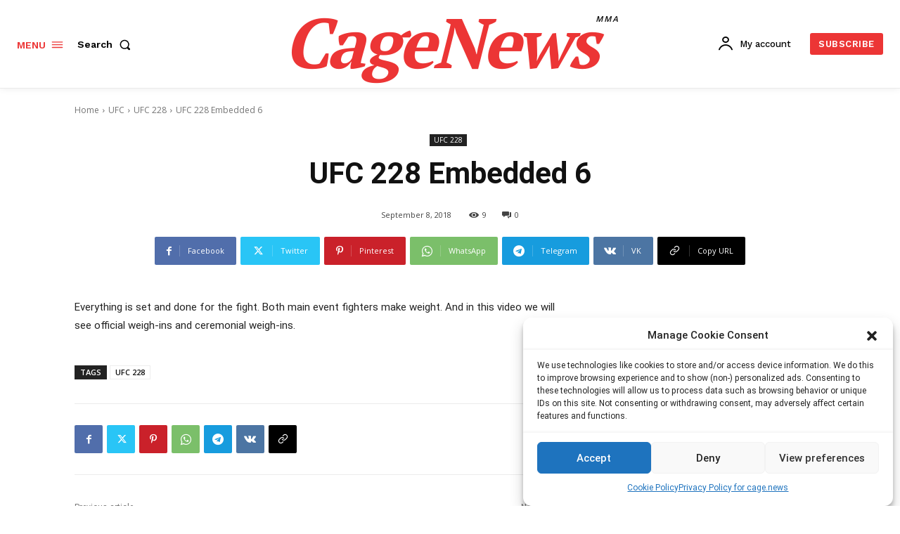

--- FILE ---
content_type: text/html; charset=UTF-8
request_url: https://cage.news/wp-admin/admin-ajax.php?td_theme_name=Newspaper&v=12.6.5
body_size: -342
content:
{"1118":9}